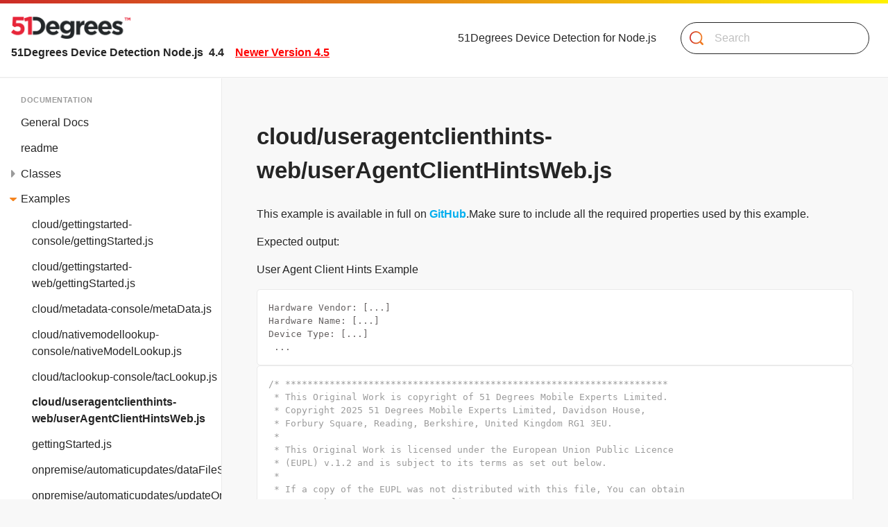

--- FILE ---
content_type: text/html; charset=utf-8
request_url: https://51degrees.com/device-detection-node/4.4/cloud_2useragentclienthints-web_2user_agent_client_hints_web_8js-example.html
body_size: 6129
content:
<!-- HTML header for doxygen 1.8.15-->
<!DOCTYPE html PUBLIC "-//W3C//DTD XHTML 1.0 Transitional//EN" "https://www.w3.org/TR/xhtml1/DTD/xhtml1-transitional.dtd">
<html xmlns="http://www.w3.org/1999/xhtml" lang="en">
<head>
<meta http-equiv="Content-Type" content="text/xhtml;charset=UTF-8">
<meta http-equiv="X-UA-Compatible" content="IE=9">
<meta name="generator" content="Doxygen 1.8.15">
<meta name="viewport" content="width=device-width, initial-scale=1">
<title>51Degrees Device Detection Node.js: cloud/useragentclienthints-web/userAgentClientHintsWeb.js</title>
<link href="tabs.css" rel="stylesheet" type="text/css">
<script type="text/javascript" src="jquery.js"></script>
<script type="text/javascript" src="dynsections.js"></script>
<script type="text/javascript" src="examplegrabber.js"></script>
<script type="text/javascript" src="testedversionsgrabber.js"></script>
<script type="text/javascript" src="search51.js"></script>
<script type="text/javascript" src="resize.js"></script>
<script type="text/javascript" src="navtreedata.js"></script>
<script type="text/javascript" src="navtree.js"></script>
<script type="text/javascript">
/* @license magnet:?xt=urn:btih:cf05388f2679ee054f2beb29a391d25f4e673ac3&amp;dn=gpl-2.0.txt GPL-v2 */
  $(document).ready(initResizable);
/* @license-end */</script>
<link href="docs-main.min.css" rel="stylesheet" type="text/css">
<link rel="canonical" href="https://51degrees.com/device-detection-node/4.4/cloud_2useragentclienthints-web_2user_agent_client_hints_web_8js-example.html">\r\n<meta name="robots" content="noindex"></head>
<body class="l-docs-index p-doxygen">
<div class="l-index__content">
<!--div id="top"--><!-- do not remove this div, it is closed by doxygen! -->
<div id="titlearea" class="g-header g-header--docs">
  <h1 class="c-brand">
  <a id="projectlogo" href="../../documentation/4.4/index.html" class="c-brand__link"><img class="c-brand__image" alt="Logo" src="/img/logo.png" style="width:172px;"></a>
  <span class="c-tagline">51Degrees Device Detection Node.js
   &#160;<span id="projectnumber">4.4</span><a class="c-version-update" style="color:red;margin:0 1em;" href="/device-detection-node/4.5/cloud_2useragentclienthints-web_2user_agent_client_hints_web_8js-example.html">Newer Version 4.5</a>
  </span>
  </h1>
  <div id="projectalign" style="padding-left: 0.5em;">
   <div id="projectbrief">51Degrees Device Detection for Node.js</div>
  </div>
  <div id="main-nav"></div>
  <section class="g-search">
    <div class="c-search is-openable" id="searchOpenable">
    <form class="c-search__form">
      <div class="b-form-group b-form-group--with-icon">
        <label for="inputSearch" class="b-text--hidden">Search</label>
        <img src="icon-search.svg" class="b-icon" alt="Search">
        <input type="text" class="c-search__input" id="inputSearch" onkeyup="javascript:onSearch(this,event.keyCode)" placeholder="Search" aria-label="Search">
      </div>
    </form>
    <div class="c-search__content" id="searchContent">
    </div>
  </div> 
  </section>
</div>
<!-- end header part -->
<main class="g-main">
<!-- Generated by Doxygen 1.8.15 -->
<!-- top -->
	<div class="g-docs__sidenav">																														         <nav id="nav-tree-contents" class="c-sidenav">																														     <h4 class="c-sidenav__heading">Documentation</h4>																									         <div id="nav-sync" class="sync"></div>
  <ul class="c-sidenav__list">																														     </ul>																																				   </nav>    </div><script type="text/javascript">
/* @license magnet:?xt=urn:btih:cf05388f2679ee054f2beb29a391d25f4e673ac3&amp;dn=gpl-2.0.txt GPL-v2 */
$(document).ready(function(){initNavTree('cloud_2useragentclienthints-web_2user_agent_client_hints_web_8js-example.html','');});
/* @license-end */
</script>
<div id="doc-content" class="g-docs__content">
<div class="g-docs__header">
<h2 class="g-docs__page-title">cloud/useragentclienthints-web/userAgentClientHintsWeb.js</h2></div><!--header-->
<div class="g-docs__inner">
<div class="g-docs__primary" id="primary">
<p>This example is available in full on <a href="https://github.com/51Degrees/device-detection-node/blob/master/fiftyone.devicedetection.cloud/examples/cloud/useragentclienthints-web/userAgentClientHintsWeb.js">GitHub</a>.Make sure to include all the required properties used by this example.</p>
<p>Expected output:</p>
<p>User Agent Client Hints Example</p>
<div class="c-code__block c-code__block--outline"><div class="c-code__line">Hardware Vendor: [...]</div><div class="c-code__line">Hardware Name: [...]</div><div class="c-code__line">Device Type: [...]</div><div class="c-code__line"> ...</div></div><div class="c-code__block c-code__block--outline"><div class="c-code__line"><span class="c-code__comment">/* *********************************************************************</span></div><div class="c-code__line"><span class="c-code__comment"> * This Original Work is copyright of 51 Degrees Mobile Experts Limited.</span></div><div class="c-code__line"><span class="c-code__comment"> * Copyright 2025 51 Degrees Mobile Experts Limited, Davidson House,</span></div><div class="c-code__line"><span class="c-code__comment"> * Forbury Square, Reading, Berkshire, United Kingdom RG1 3EU.</span></div><div class="c-code__line"><span class="c-code__comment"> *</span></div><div class="c-code__line"><span class="c-code__comment"> * This Original Work is licensed under the European Union Public Licence</span></div><div class="c-code__line"><span class="c-code__comment"> * (EUPL) v.1.2 and is subject to its terms as set out below.</span></div><div class="c-code__line"><span class="c-code__comment"> *</span></div><div class="c-code__line"><span class="c-code__comment"> * If a copy of the EUPL was not distributed with this file, You can obtain</span></div><div class="c-code__line"><span class="c-code__comment"> * one at https://opensource.org/licenses/EUPL-1.2.</span></div><div class="c-code__line"><span class="c-code__comment"> *</span></div><div class="c-code__line"><span class="c-code__comment"> * The &#39;Compatible Licences&#39; set out in the Appendix to the EUPL (as may be</span></div><div class="c-code__line"><span class="c-code__comment"> * amended by the European Commission) shall be deemed incompatible for</span></div><div class="c-code__line"><span class="c-code__comment"> * the purposes of the Work and the provisions of the compatibility</span></div><div class="c-code__line"><span class="c-code__comment"> * clause in Article 5 of the EUPL shall not apply.</span></div><div class="c-code__line"><span class="c-code__comment"> *</span></div><div class="c-code__line"><span class="c-code__comment"> * If using the Work as, or as part of, a network application, by</span></div><div class="c-code__line"><span class="c-code__comment"> * including the attribution notice(s) required under Article 5 of the EUPL</span></div><div class="c-code__line"><span class="c-code__comment"> * in the end user terms of the application under an appropriate heading,</span></div><div class="c-code__line"><span class="c-code__comment"> * such notice(s) shall fulfill the requirements of that article.</span></div><div class="c-code__line"><span class="c-code__comment"> * ********************************************************************* */</span></div><div class="c-code__line"></div><div class="c-code__line"><span class="c-code__keyword">const</span> path = require(<span class="c-code__stringliteral">&#39;path&#39;</span>);</div><div class="c-code__line"><span class="c-code__keyword">const</span> require51 = (requestedPackage) =&gt; {</div><div class="c-code__line">  <span class="c-code__keywordflow">try</span> {</div><div class="c-code__line">    <span class="c-code__keywordflow">return</span> require(path.join(__dirname, <span class="c-code__stringliteral">&#39;/../../../node_modules/&#39;</span>, requestedPackage));</div><div class="c-code__line">  } <span class="c-code__keywordflow">catch</span> (e) {</div><div class="c-code__line">    <span class="c-code__keywordflow">return</span> require(path.join(__dirname, <span class="c-code__stringliteral">&#39;/../../../../&#39;</span>, requestedPackage));</div><div class="c-code__line">  }</div><div class="c-code__line">};</div><div class="c-code__line"></div><div class="c-code__line"><span class="c-code__keyword">const</span> core = require51(<span class="c-code__stringliteral">&#39;fiftyone.pipeline.core&#39;</span>);</div><div class="c-code__line"></div><div class="c-code__line"><span class="c-code__keyword">const</span> <a name="_a0"></a><a class="code" href="class_device_detection_cloud_pipeline_builder.html">DeviceDetectionCloudPipelineBuilder</a> = require51(<span class="c-code__stringliteral">&#39;fiftyone.devicedetection.cloud&#39;</span>).DeviceDetectionCloudPipelineBuilder;</div><div class="c-code__line"></div><div class="c-code__line"><span class="c-code__comment">// Helper function to read property values from flowData</span></div><div class="c-code__line"><span class="c-code__keyword">const</span> getValueHelper = (flowData, propertyKey) =&gt; {</div><div class="c-code__line">  <span class="c-code__keyword">const</span> device = flowData.device;</div><div class="c-code__line">  <span class="c-code__keywordflow">try</span> {</div><div class="c-code__line">    <span class="c-code__keyword">const</span> <span class="c-code__keyword">property</span> = device[propertyKey];</div><div class="c-code__line">    <span class="c-code__keywordflow">if</span> (property.hasValue &amp;&amp; property) {</div><div class="c-code__line">      <span class="c-code__keywordflow">return</span> <span class="c-code__keyword">property</span>.value;</div><div class="c-code__line">    } <span class="c-code__keywordflow">else</span> {</div><div class="c-code__line">      <span class="c-code__keywordflow">return</span> <span class="c-code__keyword">property</span>.noValueMessage;</div><div class="c-code__line">    }</div><div class="c-code__line">  } <span class="c-code__keywordflow">catch</span> (error) {</div><div class="c-code__line">    <span class="c-code__keywordflow">return</span> <span class="c-code__stringliteral">&#39;Not found in cloud&#39;</span>;</div><div class="c-code__line">  }</div><div class="c-code__line">};</div><div class="c-code__line"></div><div class="c-code__line"><span class="c-code__keyword">const</span> myResourceKey = process.env.RESOURCE_KEY || <span class="c-code__stringliteral">&#39;!!YOUR_RESOURCE_KEY!!&#39;</span>;</div><div class="c-code__line"></div><div class="c-code__line"><span class="c-code__comment">// We need &#39;server&#39; to be defined here so that, when this example</span></div><div class="c-code__line"><span class="c-code__comment">// is executed as part of a unit test, the server can be closed</span></div><div class="c-code__line"><span class="c-code__comment">// once the test is complete.</span></div><div class="c-code__line">let server;</div><div class="c-code__line"></div><div class="c-code__line"><span class="c-code__comment">// Pipeline variable to be used</span></div><div class="c-code__line">let pipeline;</div><div class="c-code__line"><span class="c-code__keyword">const</span> setPipeline = (resourceKey) =&gt; {</div><div class="c-code__line">  <span class="c-code__comment">// Create a new Device Detection pipeline and set the config.</span></div><div class="c-code__line">  <span class="c-code__comment">// You need to create a resource key at https://configure.51degrees.com</span></div><div class="c-code__line">  <span class="c-code__comment">// and paste it into the code.</span></div><div class="c-code__line">  pipeline = <span class="c-code__keyword">new</span> <a class="code" href="class_device_detection_cloud_pipeline_builder.html">DeviceDetectionCloudPipelineBuilder</a>({</div><div class="c-code__line">    resourceKey</div><div class="c-code__line">  }).build();</div><div class="c-code__line"></div><div class="c-code__line">  <span class="c-code__comment">// Logging of errors and other messages.</span></div><div class="c-code__line">  <span class="c-code__comment">// Valid logs types are info, debug, warn, error</span></div><div class="c-code__line">  pipeline.on(<span class="c-code__stringliteral">&#39;error&#39;</span>, console.error);</div><div class="c-code__line">};</div><div class="c-code__line"></div><div class="c-code__line"><span class="c-code__keywordflow">if</span> (myResourceKey === <span class="c-code__stringliteral">&#39;!!YOUR_RESOURCE_KEY!!&#39;</span> &amp;&amp;</div><div class="c-code__line">  process.env.JEST_WORKER_ID === undefined) {</div><div class="c-code__line">  console.log(<span class="c-code__stringliteral">&#39;You need to create a resource key at &#39;</span> +</div><div class="c-code__line">        <span class="c-code__stringliteral">&#39;https://configure.51degrees.com and paste it into the code, &#39;</span> +</div><div class="c-code__line">        <span class="c-code__stringliteral">&#39;replacing !!YOUR_RESOURCE_KEY!!&#39;</span>);</div><div class="c-code__line">} <span class="c-code__keywordflow">else</span> {</div><div class="c-code__line">  <span class="c-code__keyword">const</span> http = require(<span class="c-code__stringliteral">&#39;http&#39;</span>);</div><div class="c-code__line"></div><div class="c-code__line">  server = http.createServer((req, res) =&gt; {</div><div class="c-code__line">    <span class="c-code__keyword">const</span> flowData = pipeline.createFlowData();</div><div class="c-code__line"></div><div class="c-code__line">    <span class="c-code__comment">// Add any information from the request</span></div><div class="c-code__line">    <span class="c-code__comment">// (headers, cookies and additional client side provided information)</span></div><div class="c-code__line">    flowData.evidence.addFromRequest(req);</div><div class="c-code__line"></div><div class="c-code__line">    flowData.process().then(<span class="c-code__keyword">function</span> () {</div><div class="c-code__line">      res.statusCode = 200;</div><div class="c-code__line"></div><div class="c-code__line">      <span class="c-code__comment">// Some browsers require that extra HTTP headers are explicitly</span></div><div class="c-code__line">      <span class="c-code__comment">// requested. So set whatever headers are required by the browser in</span></div><div class="c-code__line">      <span class="c-code__comment">// order to return the evidence needed by the pipeline.</span></div><div class="c-code__line">      <span class="c-code__comment">// More info on this can be found at</span></div><div class="c-code__line">      <span class="c-code__comment">// https://51degrees.com/blog/user-agent-client-hints</span></div><div class="c-code__line">      core.Helpers.setResponseHeaders(res, flowData);</div><div class="c-code__line"></div><div class="c-code__line">      res.setHeader(<span class="c-code__stringliteral">&#39;Content-Type&#39;</span>, <span class="c-code__stringliteral">&#39;text/html&#39;</span>);</div><div class="c-code__line"></div><div class="c-code__line">      let output = <span class="c-code__stringliteral">&#39;&#39;</span>;</div><div class="c-code__line"></div><div class="c-code__line">      <span class="c-code__comment">// Generate the HTML</span></div><div class="c-code__line"></div><div class="c-code__line">      output = <span class="c-code__stringliteral">&#39;&lt;h2&gt;User Agent Client Hints Example&lt;/h2&gt;&#39;</span>;</div><div class="c-code__line"></div><div class="c-code__line">      output += `</div><div class="c-code__line"></div><div class="c-code__line">        &lt;p&gt;</div><div class="c-code__line">        By <span class="c-code__keywordflow">default</span>, the user-agent, sec-ch-ua and sec-ch-ua-mobile HTTP headers</div><div class="c-code__line">        are sent.</div><div class="c-code__line">        &lt;br /&gt;</div><div class="c-code__line">        This means that on the first request, the server can determine the</div><div class="c-code__line">        browser from sec-ch-ua <span class="c-code__keywordflow">while</span> other details must be derived from the</div><div class="c-code__line">        user-agent.</div><div class="c-code__line">        &lt;br /&gt;</div><div class="c-code__line">        If the server determines that the browser supports client hints, then</div><div class="c-code__line">        it may request additional client hints headers by setting the</div><div class="c-code__line">        Accept-CH header in the response.</div><div class="c-code__line">        &lt;br /&gt;</div><div class="c-code__line">        Select the &lt;strong&gt;Make second request&lt;/strong&gt; button below,</div><div class="c-code__line">        to use send another request to the server. This time, any</div><div class="c-code__line">        additional client hints headers that have been requested</div><div class="c-code__line">        will be included.</div><div class="c-code__line">        &lt;/p&gt;</div><div class="c-code__line">      </div><div class="c-code__line">        &lt;button type=<span class="c-code__stringliteral">&quot;button&quot;</span> onclick=<span class="c-code__stringliteral">&quot;redirect()&quot;</span>&gt;Make second request&lt;/button&gt;</div><div class="c-code__line"></div><div class="c-code__line">        &lt;script&gt;</div><div class="c-code__line">      </div><div class="c-code__line">          <span class="c-code__comment">// This script will run when button will be clicked and device detection request will again </span></div><div class="c-code__line">          <span class="c-code__comment">// be sent to the server with all additional client hints that was requested in the previous</span></div><div class="c-code__line">          <span class="c-code__comment">// response by the server.</span></div><div class="c-code__line">          <span class="c-code__comment">// Following sequence will be followed.</span></div><div class="c-code__line">          <span class="c-code__comment">// 1. User will send the first request to the web server for detection.</span></div><div class="c-code__line">          <span class="c-code__comment">// 2. Web Server will return the properties in response based on the headers sent in the request. Along </span></div><div class="c-code__line">          <span class="c-code__comment">// with the properties, it will also send a new header field Accept-CH in response indicating the additional</span></div><div class="c-code__line">          <span class="c-code__comment">// evidence it needs. It builds the new response header using SetHeader[Component name]Accept-CH properties </span></div><div class="c-code__line">          <span class="c-code__comment">// where Component Name is the name of the component for which properties are required.</span></div><div class="c-code__line">          <span class="c-code__comment">// 3. When &quot;Make second request&quot; button will be clicked, device detection request will again </span></div><div class="c-code__line">          <span class="c-code__comment">// be sent to the server with all additional client hints that was requested in the previous</span></div><div class="c-code__line">          <span class="c-code__comment">// response by the server.</span></div><div class="c-code__line">          <span class="c-code__comment">// 4. Web Server will return the properties based on the new User Agent Client Hint headers </span></div><div class="c-code__line">          <span class="c-code__comment">// being used as evidence.</span></div><div class="c-code__line">      </div><div class="c-code__line">          <span class="c-code__keyword">function</span> redirect() {</div><div class="c-code__line">            sessionStorage.reloadAfterPageLoad = <span class="c-code__keyword">true</span>;</div><div class="c-code__line">            window.location.reload(<span class="c-code__keyword">true</span>);</div><div class="c-code__line">            }</div><div class="c-code__line">      </div><div class="c-code__line">          window.onload = <span class="c-code__keyword">function</span> () { </div><div class="c-code__line">            <span class="c-code__keywordflow">if</span> ( sessionStorage.reloadAfterPageLoad ) {</div><div class="c-code__line">            document.getElementById(<span class="c-code__stringliteral">&#39;description&#39;</span>).innerHTML = <span class="c-code__stringliteral">&quot;&lt;p&gt;The information shown below is determined using &lt;strong&gt;User Agent Client Hints&lt;/strong&gt; that was sent in the request to obtain additional evidence. If no additional information appears then it may indicate an external problem such as &lt;strong&gt;User Agent Client Hints&lt;/strong&gt; being disabled in your browser.&lt;/p&gt;&quot;</span>;</div><div class="c-code__line">            sessionStorage.reloadAfterPageLoad = <span class="c-code__keyword">false</span>;</div><div class="c-code__line">            }</div><div class="c-code__line">            <span class="c-code__keywordflow">else</span>{</div><div class="c-code__line">            document.getElementById(<span class="c-code__stringliteral">&#39;description&#39;</span>).innerHTML = <span class="c-code__stringliteral">&quot;&lt;p&gt;The following values are determined by sever-side device detection on the first request.&lt;/p&gt;&quot;</span>;</div><div class="c-code__line">            }</div><div class="c-code__line">          }</div><div class="c-code__line"></div><div class="c-code__line">        &lt;/script&gt;</div><div class="c-code__line"></div><div class="c-code__line">          &lt;div <span class="c-code__keywordtype">id</span>=<span class="c-code__stringliteral">&quot;evidence&quot;</span>&gt;</div><div class="c-code__line">            &lt;strong&gt;&lt;/br&gt;Evidence values used: &lt;/strong&gt;</div><div class="c-code__line">            &lt;table&gt;</div><div class="c-code__line">            &lt;tr&gt;</div><div class="c-code__line">              &lt;th&gt;Key&lt;/th&gt;</div><div class="c-code__line">              &lt;th&gt;Value&lt;/th&gt;</div><div class="c-code__line">            &lt;/tr&gt;</div><div class="c-code__line">      </div><div class="c-code__line">        `;</div><div class="c-code__line">      <span class="c-code__keyword">const</span> evidences = pipeline.getElement(<span class="c-code__stringliteral">&#39;cloud&#39;</span>).evidenceKeyFilter.filterEvidence(flowData.evidence.getAll());</div><div class="c-code__line">      <span class="c-code__keywordflow">for</span> (<span class="c-code__keyword">const</span> key in evidences) {</div><div class="c-code__line">        <span class="c-code__keywordflow">if</span> (key.includes(<span class="c-code__stringliteral">&#39;header.user-agent&#39;</span>) ||</div><div class="c-code__line">             key.includes(<span class="c-code__stringliteral">&#39;header.sec-ch&#39;</span>)) {</div><div class="c-code__line">          output += <span class="c-code__stringliteral">&#39;&lt;tr&gt;&#39;</span>;</div><div class="c-code__line">          output += <span class="c-code__stringliteral">&#39;&lt;td&gt;&#39;</span> + key + <span class="c-code__stringliteral">&#39;&lt;/td&gt;&#39;</span>;</div><div class="c-code__line">          output += <span class="c-code__stringliteral">&#39;&lt;td&gt;&#39;</span> + evidences[key] + <span class="c-code__stringliteral">&#39;&lt;/td&gt;&#39;</span>;</div><div class="c-code__line">          output += <span class="c-code__stringliteral">&#39;&lt;/&gt;&#39;</span>;</div><div class="c-code__line">        }</div><div class="c-code__line">      }</div><div class="c-code__line">      output += <span class="c-code__stringliteral">&#39;&lt;/table&gt;&#39;</span>;</div><div class="c-code__line">      output += <span class="c-code__stringliteral">&#39;&lt;/div&gt;&#39;</span>;</div><div class="c-code__line"></div><div class="c-code__line">      output += <span class="c-code__stringliteral">&#39;&lt;div id=description&gt;&lt;/div&gt;&#39;</span>;</div><div class="c-code__line">      output += <span class="c-code__stringliteral">&#39;&lt;div id=&quot;content&quot;&gt;&#39;</span>;</div><div class="c-code__line">      output += <span class="c-code__stringliteral">&#39;&lt;p&gt;&#39;</span>;</div><div class="c-code__line">      output += <span class="c-code__stringliteral">&#39;&lt;strong&gt;Detection results:&lt;/strong&gt;&lt;/br&gt;&lt;/br&gt;&#39;</span>;</div><div class="c-code__line">      output += <span class="c-code__stringliteral">&#39;&lt;b&gt;Hardware Vendor:&lt;/b&gt; &#39;</span> + getValueHelper(flowData, <span class="c-code__stringliteral">&#39;hardwarevendor&#39;</span>);</div><div class="c-code__line">      output += <span class="c-code__stringliteral">&#39;&lt;br /&gt;&#39;</span>;</div><div class="c-code__line">      output += <span class="c-code__stringliteral">&#39;&lt;b&gt;Hardware Name:&lt;/b&gt; &#39;</span> + getValueHelper(flowData, <span class="c-code__stringliteral">&#39;hardwarename&#39;</span>);</div><div class="c-code__line">      output += <span class="c-code__stringliteral">&#39;&lt;br /&gt;&#39;</span>;</div><div class="c-code__line">      output += <span class="c-code__stringliteral">&#39;&lt;b&gt;Device Type:&lt;/b&gt; &#39;</span> + getValueHelper(flowData, <span class="c-code__stringliteral">&#39;devicetype&#39;</span>);</div><div class="c-code__line">      output += <span class="c-code__stringliteral">&#39;&lt;br /&gt;&#39;</span>;</div><div class="c-code__line">      output += <span class="c-code__stringliteral">&#39;&lt;b&gt;Platform Vendor:&lt;/b&gt; &#39;</span> + getValueHelper(flowData, <span class="c-code__stringliteral">&#39;platformvendor&#39;</span>);</div><div class="c-code__line">      output += <span class="c-code__stringliteral">&#39;&lt;br /&gt;&#39;</span>;</div><div class="c-code__line">      output += <span class="c-code__stringliteral">&#39;&lt;b&gt;Platform Name:&lt;/b&gt; &#39;</span> + getValueHelper(flowData, <span class="c-code__stringliteral">&#39;platformname&#39;</span>);</div><div class="c-code__line">      output += <span class="c-code__stringliteral">&#39;&lt;br /&gt;&#39;</span>;</div><div class="c-code__line">      output += <span class="c-code__stringliteral">&#39;&lt;b&gt;Platform Version:&lt;/b&gt; &#39;</span> + getValueHelper(flowData, <span class="c-code__stringliteral">&#39;platformversion&#39;</span>);</div><div class="c-code__line">      output += <span class="c-code__stringliteral">&#39;&lt;br /&gt;&#39;</span>;</div><div class="c-code__line">      output += <span class="c-code__stringliteral">&#39;&lt;b&gt;Browser Vendor:&lt;/b&gt; &#39;</span> + getValueHelper(flowData, <span class="c-code__stringliteral">&#39;browservendor&#39;</span>);</div><div class="c-code__line">      output += <span class="c-code__stringliteral">&#39;&lt;br /&gt;&#39;</span>;</div><div class="c-code__line">      output += <span class="c-code__stringliteral">&#39;&lt;b&gt;Browser Name:&lt;/b&gt; &#39;</span> + getValueHelper(flowData, <span class="c-code__stringliteral">&#39;browsername&#39;</span>);</div><div class="c-code__line">      output += <span class="c-code__stringliteral">&#39;&lt;br /&gt;&#39;</span>;</div><div class="c-code__line">      output += <span class="c-code__stringliteral">&#39;&lt;b&gt;Browser Version:&lt;/b&gt; &#39;</span> + getValueHelper(flowData, <span class="c-code__stringliteral">&#39;browserversion&#39;</span>);</div><div class="c-code__line">      output += <span class="c-code__stringliteral">&#39;&lt;br /&gt;&lt;/div&gt;&#39;</span>;</div><div class="c-code__line"></div><div class="c-code__line">      res.end(output);</div><div class="c-code__line">    });</div><div class="c-code__line">  });</div><div class="c-code__line"></div><div class="c-code__line">  <span class="c-code__comment">// Don&#39;t run the server if under TEST</span></div><div class="c-code__line">  <span class="c-code__keywordflow">if</span> (process.env.JEST_WORKER_ID === undefined) {</div><div class="c-code__line">    setPipeline(myResourceKey);</div><div class="c-code__line">    <span class="c-code__keyword">const</span> port = 3000;</div><div class="c-code__line">    <span class="c-code__keyword">const</span> hostname = <span class="c-code__stringliteral">&#39;localhost&#39;</span>;</div><div class="c-code__line">    server.listen(port, hostname);</div><div class="c-code__line">    console.log(`Server listening on: http:<span class="c-code__comment">//${hostname}:${port}`);</span></div><div class="c-code__line">  };</div><div class="c-code__line">}</div><div class="c-code__line"></div><div class="c-code__line">module.exports = {</div><div class="c-code__line">  server,</div><div class="c-code__line">  setPipeline</div><div class="c-code__line">};</div></div> </div><!-- primary -->
</div><!-- inner-->
<!-- HTML footer for doxygen 1.8.15-->
<!-- start footer part -->
<section id="nav-path" class="g-footer g-footer--docs"><!-- id is needed for treeview function! -->
    <p class="g-footer__copyright">Generated by
    <a href="http://www.doxygen.org/index.html">
    <b>doxygen</b></a> 1.8.15
  </p>
</section>
</div>
</main>
</div>
</body>
</html>


--- FILE ---
content_type: application/javascript; charset=utf-8
request_url: https://51degrees.com/device-detection-node/4.4/dynsections.js
body_size: 545
content:
/*
 @licstart  The following is the entire license notice for the
 JavaScript code in this file.

 Copyright (C) 1997-2017 by Dimitri van Heesch

 This program is free software; you can redistribute it and/or modify
 it under the terms of the GNU General Public License as published by
 the Free Software Foundation; either version 2 of the License, or
 (at your option) any later version.

 This program is distributed in the hope that it will be useful,
 but WITHOUT ANY WARRANTY; without even the implied warranty of
 MERCHANTABILITY or FITNESS FOR A PARTICULAR PURPOSE.  See the
 GNU General Public License for more details.

 You should have received a copy of the GNU General Public License along
 with this program; if not, write to the Free Software Foundation, Inc.,
 51 Franklin Street, Fifth Floor, Boston, MA 02110-1301 USA.

 @licend  The above is the entire license notice
 for the JavaScript code in this file
 */
function toggleVisibility(linkObj)
{
 var base = $(linkObj).attr('id');
 var summary = $('#'+base+'-summary');
 var content = $('#'+base+'-content');
 var trigger = $('#'+base+'-trigger');
 var src=$(trigger).attr('src');
 if (content.is(':visible')===true) {
   content.hide();
   summary.show();
   $(linkObj).addClass('closed').removeClass('opened');
   $(trigger).attr('src',src.substring(0,src.length-8)+'closed.png');
 } else {
   content.show();
   summary.hide();
   $(linkObj).removeClass('closed').addClass('opened');
   $(trigger).attr('src',src.substring(0,src.length-10)+'open.png');
 }
 return false;
}

function updateStripes()
{
  $('table.directory tr').
       removeClass('even').filter(':visible:even').addClass('even');
}

function toggleLevel(level)
{
  $('tbody.c-table__body tr').each(function() {
    var l = this.id.split('_').length-1;
    var i = $('#img'+this.id.substring(3));
    var a = $('#arr'+this.id.substring(3));
    if (l<level+1) {
      a.removeClass('c-table__arrow--is-open').addClass('c-table__arrow--is-open');
      //a.html('&#9660;');
      $(this).show();
    } else if (l==level+1) {
      a.removeClass('c-table__arrow--is-open');
      //a.html('&#9658;');
      $(this).show();
    } else {
      $(this).hide();
    }
  });
  //updateStripes();
}

function toggleFolder(id)
{
  // the clicked row
  var currentRow = $('#row_'+id);

  // all rows after the clicked row
  var rows = currentRow.nextAll("tr");

  var re = new RegExp('^row_'+id+'\\d+_$', "i"); //only one sub

  // only match elements AFTER this one (can't hide elements before)
  var childRows = rows.filter(function() { return this.id.match(re); });

  // first row is visible we are HIDING
  if (childRows.filter(':first').is(':visible')===true) {
    // replace down arrow by right arrow for current row
    var currentRowSpans = currentRow.find("span");
    currentRowSpans.filter(".c-table__arrow--is-open").removeClass("c-table__arrow--is-open");
    //currentRowSpans.filter(".arrow").html('&#9658;');
    rows.filter("[id^=row_"+id+"]").hide(); // hide all children
  } else { // we are SHOWING
    // replace right arrow by down arrow for current row
    var currentRowSpans = currentRow.find("span");
    currentRowSpans.filter(".c-table__arrow").addClass("c-table__arrow--is-open");
    // currentRowSpans.filter(".arrow").html('&#9660;');
    // replace down arrows by right arrows for child rows
    var childRowsSpans = childRows.find("span");
    childRowsSpans.filter(".c-table__arrow--is-open").removeClass("c-table__arrow--is-open");
    childRowsSpans.filter(".arrow").html('&#9658;');
    childRows.show(); //show all children
  }
  updateStripes();
}


function toggleInherit(id)
{
  var rows = $('tr.inherit.'+id);
  var sp = $('tr.c-table__row.'+id+' span');
  //var src = $(img).attr('src');
  if (rows.filter(':first').is(':visible')===true) {
    rows.css('display','none');
    sp[0].classList.remove('c-table__arrow--is-open');
    
  } else {
    rows.css('display','table-row'); // using show() causes jump in firefox
    sp[0].classList.add('c-table__arrow--is-open');
    
  }
}
/* @license-end */


--- FILE ---
content_type: application/javascript; charset=utf-8
request_url: https://51degrees.com/device-detection-node/4.4/navtreeindex0.js
body_size: 137
content:
var NAVTREEINDEX0 =
{
"../../documentation/4.4/index.html":[0],
"annotated.html":[2],
"class_component.html":[2,0],
"class_component.html#abdf8cb8b5824cc3272c568c105080a4b":[2,0,1],
"class_component.html#ac259323956fc37bd1be11ecb797ab6d3":[2,0,0],
"class_data_extension.html":[2,1],
"class_data_extension.html#a208dbc998aec51823620213f54daf71b":[2,1,0],
"class_device_detection_cloud.html":[2,2],
"class_device_detection_cloud.html#aaff3cfa17e529032fc39154d66c3419d":[2,2,0],
"class_device_detection_cloud_pipeline_builder.html":[2,3],
"class_device_detection_cloud_pipeline_builder.html#a4ef890c90d548f2e5e894cfac669e187":[2,3,0],
"class_device_detection_data_file.html":[2,4],
"class_device_detection_data_file.html#a46d2a5ef2d2a89ed5b5329e1864be399":[2,4,0],
"class_device_detection_data_file.html#a88d3006826d161ec65892a342f82b633":[2,4,1],
"class_device_detection_missing_property_service.html":[2,5],
"class_device_detection_missing_property_service.html#ab54d0cf7cc0a64aaa7f89766e5c334ac":[2,5,0],
"class_device_detection_on_premise.html":[2,6],
"class_device_detection_on_premise.html#a70c99c4f2e5a3289a2c71d217e48d4ad":[2,6,2],
"class_device_detection_on_premise.html#a7e2646ccd4f92365748b3661e2347e25":[2,6,0],
"class_device_detection_on_premise.html#acc5c63c1c0497faed9951cad851c2eda":[2,6,1],
"class_device_detection_on_premise_pipeline_builder.html":[2,7],
"class_device_detection_on_premise_pipeline_builder.html#ac3b19cabb24a3611efa2f47782afb60c":[2,7,0],
"class_device_detection_pipeline_builder.html":[2,8],
"class_device_detection_pipeline_builder.html#af920190e096837139e7db7655fddb141":[2,8,0],
"class_example_utils.html":[2,9],
"class_example_utils.html#a0812d757937326b3b4ada0122b4fe0cd":[2,9,5],
"class_example_utils.html#a296d4dbf6847dbe0d7d5d74912bcad5c":[2,9,1],
"class_example_utils.html#a29a225ca9f438d651e92f8e2d39868a2":[2,9,3],
"class_example_utils.html#a619a00d20cccaac130ae65dfd9086bb1":[2,9,2],
"class_example_utils.html#aaed3f302fdeee6b31666866d4625f920":[2,9,4],
"class_example_utils.html#afa4ae6001d8c40a1df690c8f4a387d4f":[2,9,0],
"class_hardware_profile_cloud_engine.html":[2,10],
"class_hardware_profile_cloud_engine.html#ab30f550682c39b4468c9cf8b3c3f7d64":[2,10,1],
"class_hardware_profile_cloud_engine.html#ab4b0c1a36438dd5c131c8ecfff371139":[2,10,0],
"class_options_extension.html":[2,11],
"class_options_extension.html#a091ea0ec3e324fea319f746f4966698f":[2,11,4],
"class_options_extension.html#a5cb8b079a4300cc2cb7c175f13b11b13":[2,11,5],
"class_options_extension.html#a6f719078eef48b586b0735a8be0cfb6a":[2,11,1],
"class_options_extension.html#a895ab47d4c949a895e877588040907d7":[2,11,3],
"class_options_extension.html#a8f39f520cce4cdb4a6ba0c5bf0d1fe33":[2,11,2],
"class_options_extension.html#ac19d3c7f0b23798a4ae58cf5187c089a":[2,11,0],
"class_profile.html":[2,12],
"class_profile.html#a69ee2c2e8d4a7b56fa459d2ad8c1ab10":[2,12,0],
"class_property.html":[2,13],
"class_property.html#a244bbe5585d58846db6dc4bd2ba164ad":[2,13,2],
"class_property.html#a4081174e60774ecfbf9c2f8cde714f2b":[2,13,0],
"class_property.html#a5e1e95e2cb31b3dee6ecc560b003d4c0":[2,13,1],
"class_swig_data.html":[2,14],
"class_swig_data.html#a5965a6c962049b04a59a3116a5326fb6":[2,14,0],
"class_swig_data.html#a827a398801cb17ab8ac6dce605d3c966":[2,14,1],
"cloud_2gettingstarted-console_2getting_started_8js-example.html":[3,0],
"cloud_2gettingstarted-web_2getting_started_8js-example.html":[3,1],
"cloud_2metadata-console_2meta_data_8js-example.html":[3,2],
"cloud_2nativemodellookup-console_2native_model_lookup_8js-example.html":[3,3],
"cloud_2taclookup-console_2tac_lookup_8js-example.html":[3,4],
"cloud_2useragentclienthints-web_2user_agent_client_hints_web_8js-example.html":[3,5],
"examples.html":[3],
"getting_started_8js-example.html":[3,6],
"md__home_runner_work_device-detection-node_device-detection-node_common_device-detection-node_readme.html":[1],
"onpremise_2automaticupdates_2data_file_system_watcher_8js-example.html":[3,7],
"onpremise_2automaticupdates_2update_on_start_up_8js-example.html":[3,8],
"onpremise_2automaticupdates_2update_polling_interval_8js-example.html":[3,9],
"onpremise_2gettingstarted-console_2getting_started_8js-example.html":[3,10],
"onpremise_2gettingstarted-web_2getting_started_8js-example.html":[3,11],
"onpremise_2matchmetrics-console_2match_metrics_8js-example.html":[3,12],
"onpremise_2metadata-console_2meta_data_8js-example.html":[3,13],
"onpremise_2offlineprocessing-console_2offline_processing_8js-example.html":[3,14],
"onpremise_2performance-console_2performance_8js-example.html":[3,15],
"onpremise_2updatedatafile-console_2updatedatafile_8js-example.html":[3,16],
"onpremise_2useragentclienthints-web_2user_agent_client_hints_web_8js-example.html":[3,17]
};


--- FILE ---
content_type: application/javascript; charset=utf-8
request_url: https://51degrees.com/device-detection-node/4.4/navtreedata.js
body_size: -724
content:
/*
@ @licstart  The following is the entire license notice for the
JavaScript code in this file.

Copyright (C) 1997-2017 by Dimitri van Heesch

This program is free software; you can redistribute it and/or modify
it under the terms of the GNU General Public License as published by
the Free Software Foundation; either version 2 of the License, or
(at your option) any later version.

This program is distributed in the hope that it will be useful,
but WITHOUT ANY WARRANTY; without even the implied warranty of
 MERCHANTABILITY or FITNESS FOR A PARTICULAR PURPOSE.  See the
 GNU General Public License for more details.

You should have received a copy of the GNU General Public License along
with this program; if not, write to the Free Software Foundation, Inc.,
51 Franklin Street, Fifth Floor, Boston, MA 02110-1301 USA.

@licend  The above is the entire license notice
for the JavaScript code in this file
*/
var NAVTREE =
[
    [ "General Docs", "../../documentation/4.4/index.html", null ],
    [ "readme", "md__home_runner_work_device-detection-node_device-detection-node_common_device-detection-node_readme.html", null ],
    [ "Classes", "annotated.html", "annotated" ],
    [ "Examples", "examples.html", "examples" ]
];

var NAVTREEHIDEROOT = true;

var NAVTREEHIDESYNC = true;

var NAVTREEINDEX =
[
"../../documentation/4.4/index.html"
];

var SYNCONMSG = 'click to disable panel synchronisation';
var SYNCOFFMSG = 'click to enable panel synchronisation';

--- FILE ---
content_type: application/javascript; charset=utf-8
request_url: https://51degrees.com/device-detection-node/4.4/examples.js
body_size: 109
content:
var examples =
[
    [ "cloud/gettingstarted-console/gettingStarted.js", "cloud_2gettingstarted-console_2getting_started_8js-example.html", null ],
    [ "cloud/gettingstarted-web/gettingStarted.js", "cloud_2gettingstarted-web_2getting_started_8js-example.html", null ],
    [ "cloud/metadata-console/metaData.js", "cloud_2metadata-console_2meta_data_8js-example.html", null ],
    [ "cloud/nativemodellookup-console/nativeModelLookup.js", "cloud_2nativemodellookup-console_2native_model_lookup_8js-example.html", null ],
    [ "cloud/taclookup-console/tacLookup.js", "cloud_2taclookup-console_2tac_lookup_8js-example.html", null ],
    [ "cloud/useragentclienthints-web/userAgentClientHintsWeb.js", "cloud_2useragentclienthints-web_2user_agent_client_hints_web_8js-example.html", null ],
    [ "gettingStarted.js", "getting_started_8js-example.html", null ],
    [ "onpremise/automaticupdates/dataFileSystemWatcher.js", "onpremise_2automaticupdates_2data_file_system_watcher_8js-example.html", null ],
    [ "onpremise/automaticupdates/updateOnStartUp.js", "onpremise_2automaticupdates_2update_on_start_up_8js-example.html", null ],
    [ "onpremise/automaticupdates/updatePollingInterval.js", "onpremise_2automaticupdates_2update_polling_interval_8js-example.html", null ],
    [ "onpremise/gettingstarted-console/gettingStarted.js", "onpremise_2gettingstarted-console_2getting_started_8js-example.html", null ],
    [ "onpremise/gettingstarted-web/gettingStarted.js", "onpremise_2gettingstarted-web_2getting_started_8js-example.html", null ],
    [ "onpremise/matchmetrics-console/matchMetrics.js", "onpremise_2matchmetrics-console_2match_metrics_8js-example.html", null ],
    [ "onpremise/metadata-console/metaData.js", "onpremise_2metadata-console_2meta_data_8js-example.html", null ],
    [ "onpremise/offlineprocessing-console/offlineProcessing.js", "onpremise_2offlineprocessing-console_2offline_processing_8js-example.html", null ],
    [ "onpremise/performance-console/performance.js", "onpremise_2performance-console_2performance_8js-example.html", null ],
    [ "onpremise/updatedatafile-console/updatedatafile.js", "onpremise_2updatedatafile-console_2updatedatafile_8js-example.html", null ],
    [ "onpremise/useragentclienthints-web/userAgentClientHintsWeb.js", "onpremise_2useragentclienthints-web_2user_agent_client_hints_web_8js-example.html", null ]
];